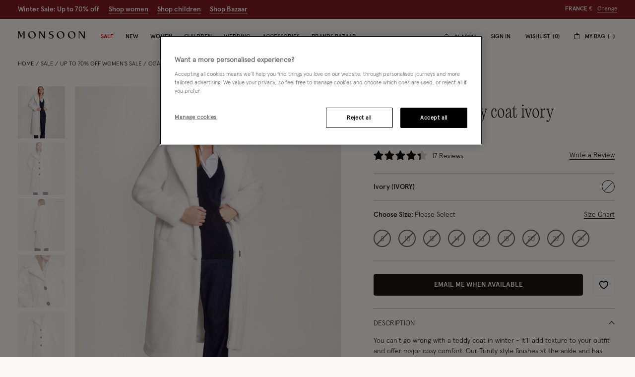

--- FILE ---
content_type: text/javascript
request_url: https://www.monsoonlondon.com/on/demandware.static/Sites-monsoon-global-Site/-/en_FR/v1768401162057/js/global/StickyHeader.js
body_size: 1696
content:
"use strict";(self.webpackChunkmnsn=self.webpackChunkmnsn||[]).push([[4395],{59124:function(e,t,i){i.r(t),i.d(t,{default:function(){return p}});var r=i(8207),s=i(91076),o=i(75451),n=i(44396),c=i(6554),a=i(43047);function l(e){return l="function"==typeof Symbol&&"symbol"==typeof Symbol.iterator?function(e){return typeof e}:function(e){return e&&"function"==typeof Symbol&&e.constructor===Symbol&&e!==Symbol.prototype?"symbol":typeof e},l(e)}function h(e,t){for(var i=0;i<t.length;i++){var r=t[i];r.enumerable=r.enumerable||!1,r.configurable=!0,"value"in r&&(r.writable=!0),Object.defineProperty(e,u(r.key),r)}}function u(e){var t=function(e){if("object"!=l(e)||!e)return e;var t=e[Symbol.toPrimitive];if(void 0!==t){var i=t.call(e,"string");if("object"!=l(i))return i;throw new TypeError("@@toPrimitive must return a primitive value.")}return String(e)}(e);return"symbol"==l(t)?t:t+""}function d(e,t){return d=Object.setPrototypeOf?Object.setPrototypeOf.bind():function(e,t){return e.__proto__=t,e},d(e,t)}function y(){try{var e=!Boolean.prototype.valueOf.call(Reflect.construct(Boolean,[],function(){}))}catch(e){}return(y=function(){return!!e})()}function f(e){return f=Object.setPrototypeOf?Object.getPrototypeOf.bind():function(e){return e.__proto__||Object.getPrototypeOf(e)},f(e)}var p=function(e){!function(e,t){if("function"!=typeof t&&null!==t)throw new TypeError("Super expression must either be null or a function");e.prototype=Object.create(t&&t.prototype,{constructor:{value:e,writable:!0,configurable:!0}}),Object.defineProperty(e,"prototype",{writable:!1}),t&&d(e,t)}(u,e);var t,i,s=function(e){var t=y();return function(){var i,r=f(e);if(t){var s=f(this).constructor;i=Reflect.construct(r,arguments,s)}else i=r.apply(this,arguments);return function(e,t){if(t&&("object"==l(t)||"function"==typeof t))return t;if(void 0!==t)throw new TypeError("Derived constructors may only return object or undefined");return function(e){if(void 0===e)throw new ReferenceError("this hasn't been initialised - super() hasn't been called");return e}(e)}(this,i)}}(u);function u(){return function(e,t){if(!(e instanceof t))throw new TypeError("Cannot call a class as a function")}(this,u),s.apply(this,arguments)}return t=u,i=[{key:"initCache",value:function(){this.selectors.maincontent=document.querySelector(a.MAINCONTENT_SELECTOR),this.selectors.header=document.querySelector(a.HEADER_SELECTOR),this.selectors.stickyHeaderWrapper=this.element.querySelector(a.HEADER_CONTENT_SELECTOR),this.selectors.stickyHeader=this.element.querySelector(a.HEADER_MAIN_SELECTOR),this.selectors.headerLine=this.element.querySelector(a.HEADER_TOP_SELECTOR),this.selectors.headerCookieErrorContainer=this.element.querySelector(a.HEADER_COOKIE_ERROR_SELECTOR),this.selectors.burger=this.element.querySelector(a.HEADER_BURGER_SELECTOR)}},{key:"initState",value:function(){this.prevY=0,this.delay=50,this.startSticky=this.selectors.headerLine.offsetHeight,this.stickyHeaderSize=this.selectors.stickyHeader.offsetHeight,this.checkState=(0,n.s)(this.setSticky.bind(this),this.delay),this.updateCssVar(),this.setSticky(),navigator.cookieEnabled?this.hideElement(this.selectors.headerCookieErrorContainer):this.showElement(this.selectors.headerCookieErrorContainer)}},{key:"bindEvents",value:function(){(0,o.on)("scroll",window,this.checkState),(0,o.on)("load",window,this.updateCssVar.bind(this,200)),r.Event.on("stickyBarState.changed",this.update,this),r.Event.on("slidingPanelState.changed",this.reveal,this)}},{key:"setSticky",value:function(){var e=document.body.classList.contains(a.LOCKED),t=this.prevY,i=this.isScrollingUp();this.prevY=window.pageYOffset,t!==this.prevY&&(this.isSticky=c.B.is("medium down")?this.getMobileState(t):this.getDesktopState(),this.isStickyBazaar=c.B.is("small down")?this.getMobileState(t):this.getDesktopState(),this.element.classList.toggle(a.STICKY,this.isSticky),this.element.classList.toggle(a.STICKY_BAZAAR,this.isStickyBazaar),e||r.Event.emit("page.scrollTop",{isScrolledTop:i,isPageLocked:e}),this.selectors.header.classList.toggle(a.INVISIBLE_HEADER,this.hideMobileHeader(t)),this.selectors.header.classList.toggle(a.SCROLL_UP,i),this.selectors.header.classList.toggle(a.SCROLL_DOWN,!i),this.selectors.maincontent.classList.toggle(a.SCROLL_UP,i),r.Event.emit("header.sticky",{isSticky:this.isSticky,isStickyBazaar:this.isSticky}))}},{key:"reveal",value:function(e){if(!e)return this.element.removeAttribute("top"),!1;this.selectors.header.classList.remove(a.INVISIBLE_HEADER),this.element.style.top=0}},{key:"hideMobileHeader",value:function(e){return window.pageYOffset>e&&window.pageYOffset>this.headerHeight}},{key:"getDesktopState",value:function(){return window.pageYOffset>this.startSticky}},{key:"getMobileState",value:function(e){return window.pageYOffset<e&&window.pageYOffset>this.startSticky}},{key:"isScrollingUp",value:function(){var e=this.prevY;return this.prevY=window.pageYOffset,this.prevY<1||this.prevY<e}},{key:"update",value:function(e){c.B.is("large")&&(this.element.style.top=e?0:-1*this.stickyHeaderSize+"px",this.element.classList.toggle(a.STICKY_HIDDEN,!e))}},{key:"updateCssVar",value:function(){var e=this;setTimeout(function(){e.headerHeight=e.selectors.stickyHeaderWrapper?Math.round(e.selectors.stickyHeaderWrapper.getBoundingClientRect().bottom):0,document.documentElement.style.setProperty("--header-height","".concat(e.headerHeight,"px")),document.documentElement.style.setProperty("--sticky-header-height","".concat(e.stickyHeaderSize,"px")),document.documentElement.style.setProperty("--initial-header-height","".concat(e.selectors.stickyHeaderWrapper.offsetHeight,"px")),document.documentElement.style.setProperty("--top-header-height","".concat(e.selectors.headerLine.offsetHeight,"px")),document.documentElement.style.setProperty("--main-header-height","".concat(e.stickyHeaderSize+e.startSticky,"px")),(e.selectors.header.classList.contains(a.INVISIBLE_HEADER)||e.selectors.header.classList.contains(a.STICKY))&&(e.selectors.header.classList.remove(a.INVISIBLE_HEADER),e.selectors.header.classList.remove(a.STICKY),r.Event.emit("header.sticky",{isSticky:!1,isStickyBazaar:!1}),document.documentElement.style.setProperty("--initial-header-height","".concat(e.selectors.stickyHeaderWrapper.offsetHeight,"px")),document.documentElement.style.setProperty("--top-header-height","".concat(e.selectors.headerLine.offsetHeight,"px")),e.selectors.header.classList.add(a.INVISIBLE_HEADER),e.selectors.header.classList.add(a.STICKY),r.Event.emit("header.sticky",{isSticky:e.isSticky,isStickyBazaar:e.isSticky}))},arguments.length>0&&void 0!==arguments[0]?arguments[0]:0)}},{key:"destroy",value:function(){(0,o.AU)("scroll",window,this.checkState),r.Event.off("stickyBarState.changed",this.update)}}],i&&h(t.prototype,i),Object.defineProperty(t,"prototype",{writable:!1}),u}(s.A)}}]);

--- FILE ---
content_type: text/javascript; charset=utf-8
request_url: https://p.cquotient.com/pebble?tla=bdlv-monsoon-global&activityType=viewProduct&callback=CQuotient._act_callback0&cookieId=ablpTWVldfPmptTXg4JBdlIsuX&userId=&emailId=&product=id%3A%3A246503%7C%7Csku%3A%3A%7C%7Ctype%3A%3Avgroup%7C%7Calt_id%3A%3A24650346&realm=BDLV&siteId=monsoon-global&instanceType=prd&locale=en_FR&referrer=&currentLocation=https%3A%2F%2Fwww.monsoonlondon.com%2Ffr%2Ftrinity-long-teddy-coat-ivory-24650346.html&ls=true&_=1768424528539&v=v3.1.3&fbPixelId=__UNKNOWN__&json=%7B%22cookieId%22%3A%22ablpTWVldfPmptTXg4JBdlIsuX%22%2C%22userId%22%3A%22%22%2C%22emailId%22%3A%22%22%2C%22product%22%3A%7B%22id%22%3A%22246503%22%2C%22sku%22%3A%22%22%2C%22type%22%3A%22vgroup%22%2C%22alt_id%22%3A%2224650346%22%7D%2C%22realm%22%3A%22BDLV%22%2C%22siteId%22%3A%22monsoon-global%22%2C%22instanceType%22%3A%22prd%22%2C%22locale%22%3A%22en_FR%22%2C%22referrer%22%3A%22%22%2C%22currentLocation%22%3A%22https%3A%2F%2Fwww.monsoonlondon.com%2Ffr%2Ftrinity-long-teddy-coat-ivory-24650346.html%22%2C%22ls%22%3Atrue%2C%22_%22%3A1768424528539%2C%22v%22%3A%22v3.1.3%22%2C%22fbPixelId%22%3A%22__UNKNOWN__%22%7D
body_size: 432
content:
/**/ typeof CQuotient._act_callback0 === 'function' && CQuotient._act_callback0([{"k":"__cq_uuid","v":"ablpTWVldfPmptTXg4JBdlIsuX","m":34128000},{"k":"__cq_bc","v":"%7B%22bdlv-monsoon-global%22%3A%5B%7B%22id%22%3A%22246503%22%2C%22type%22%3A%22vgroup%22%2C%22alt_id%22%3A%2224650346%22%7D%5D%7D","m":2592000},{"k":"__cq_seg","v":"0~0.00!1~0.00!2~0.00!3~0.00!4~0.00!5~0.00!6~0.00!7~0.00!8~0.00!9~0.00","m":2592000}]);

--- FILE ---
content_type: image/svg+xml
request_url: https://www.monsoonlondon.com/on/demandware.static/-/Library-Sites-monsoon-content-global/default/dw23780509/icons/payments/diners.svg
body_size: 4752
content:
<?xml version="1.0" encoding="UTF-8"?>
<svg id="Layer_2" xmlns="http://www.w3.org/2000/svg" viewBox="0 0 29.59 20.58">
  <defs>
    <style>
      .cls-1 {
        fill: #1a1918;
      }

      .cls-2 {
        fill: #fff;
      }

      .cls-3 {
        fill: #154a78;
      }
    </style>
  </defs>
  <g id="Layer_1-2" data-name="Layer_1">
    <g>
      <path class="cls-1" d="M.6,13.08c0-.56-.3-.52-.58-.53v-.16h1.82c1.25-.12,2.37.79,2.49,2.05,0,.05,0,.1,0,.15,0,.61-.36,2.17-2.57,2.17H.02v-.16c.38-.04.56-.05.58-.48v-3.04ZM1.21,16.02c0,.49.35.54.65.54.97.03,1.78-.72,1.81-1.69,0-.09,0-.18-.01-.26.08-1.04-.7-1.94-1.73-2.02-.08,0-.15,0-.23,0-.26,0-.37.02-.49.02v3.41ZM4.57,16.6h.12c.17,0,.3,0,.3-.2v-1.7c0-.28-.1-.32-.33-.44v-.1l.67-.23s.07-.03.11-.03c.03,0,.05.04.05.09v2.4c0,.21.13.21.3.21h.11v.16h-1.33v-.16ZM5.24,12.93c-.17,0-.31-.14-.31-.31s.14-.3.31-.3.3.13.3.3h0c0,.17-.13.3-.3.31ZM6.5,14.73c0-.23-.07-.3-.36-.41v-.12c.28-.09.55-.19.82-.3.02,0,.04.01.04.06v.4c.3-.27.68-.43,1.08-.46.53,0,.72.39.72.88v1.61c0,.21.14.21.31.21h.12v.16h-1.34v-.16h.11c.18,0,.3,0,.3-.2v-1.63c0-.36-.22-.53-.57-.53-.26.04-.51.14-.73.3v1.85c0,.21.14.21.31.21h.12v.16h-1.34v-.16h.1c.18,0,.3,0,.3-.2v-1.67M9.7,15.03c-.01.12-.01.25,0,.37-.02.54.38,1.01.92,1.08.33-.02.64-.17.85-.42l.08.09c-.25.41-.68.67-1.15.7-.7-.03-1.23-.62-1.2-1.31,0-.02,0-.03,0-.05,0-1.23.83-1.6,1.27-1.6.55-.03,1.02.4,1.05.95,0,.02,0,.03,0,.05,0,.03,0,.07,0,.1l-.06.04h-1.76ZM10.81,14.83c.16,0,.18-.08.18-.16.02-.29-.2-.55-.49-.57-.02,0-.04,0-.06,0-.38,0-.64.28-.72.73h1.09ZM11.67,16.6h.17c.17,0,.3,0,.3-.2v-1.77c0-.2-.23-.23-.33-.28v-.1c.46-.19.7-.35.77-.35.03,0,.05.02.05.08v.56h0c.16-.24.42-.64.8-.64.19-.01.35.13.36.32,0,0,0,0,0,.01.01.17-.11.31-.28.32,0,0-.01,0-.02,0-.19,0-.19-.15-.4-.15-.26.03-.46.26-.46.52v1.47c0,.21.12.21.3.21h.35v.16h-.88c-.25,0-.49,0-.74,0v-.16ZM14.08,15.9c.03.41.37.74.78.76.24.04.47-.12.5-.36,0-.03,0-.06,0-.09,0-.74-1.36-.5-1.36-1.5.02-.47.43-.84.9-.82.02,0,.05,0,.07,0,.25,0,.49.07.71.18l.04.64h-.14c-.01-.35-.31-.63-.66-.62,0,0-.01,0-.02,0-.24-.03-.46.14-.49.39,0,0,0,.02,0,.02,0,.74,1.45.51,1.45,1.5,0,.4-.33.85-1.07.85-.27,0-.54-.08-.77-.22l-.07-.72.12-.03M21.52,13.52h-.15c-.09-.65-.69-1.1-1.34-1.02-.99,0-1.79.81-1.78,1.8,0,.07,0,.14.01.2-.07,1.11.76,2.08,1.87,2.17.63,0,1.16-.47,1.25-1.09l.15.04-.15.91c-.43.21-.9.32-1.38.34-1.23.09-2.3-.83-2.39-2.06,0-.1,0-.21,0-.31.05-1.26,1.11-2.24,2.37-2.2.51.03,1.01.14,1.48.33l.06.9M21.74,16.6h.13c.17,0,.3,0,.3-.2v-3.5c0-.4-.1-.42-.34-.49v-.1c.22-.07.44-.16.65-.27.04-.03.09-.05.14-.07.03,0,.05.04.05.1v4.32c0,.21.13.21.3.21h.12v.16h-1.35v-.16ZM25.76,16.42c0,.11.07.12.18.12h.25v.12c-.3.04-.61.11-.9.2l-.03-.02v-.5c-.29.31-.69.49-1.11.52-.38,0-.69-.29-.69-.67,0-.03,0-.06,0-.08v-1.6c0-.17-.02-.32-.37-.35v-.12l.8-.05c.07,0,.07.05.07.18v1.62c0,.19,0,.73.55.73.28-.05.54-.18.75-.38v-1.7c0-.12-.3-.18-.52-.25v-.11c.56-.04.91-.09.97-.09.05,0,.05.05.05.11v2.32ZM27.01,14.35c.25-.25.58-.41.93-.45.67.03,1.19.6,1.16,1.28,0,.01,0,.02,0,.03.04.87-.63,1.61-1.5,1.65-.3,0-.6-.08-.86-.22l-.19.14-.13-.07c.06-.37.09-.74.09-1.11v-2.7c0-.4-.1-.42-.33-.49v-.1c.22-.07.44-.16.64-.27.04-.03.09-.05.14-.07.04,0,.05.04.05.1v2.28ZM27.01,16.05c.02.35.29.62.64.64.67,0,.95-.65.95-1.21.03-.61-.4-1.14-1-1.24-.23.02-.44.13-.6.3v1.51h0ZM.02,20.41h.04c.13,0,.26-.02.26-.2v-1.78c0-.18-.13-.2-.26-.2H.02v-.1h.5s.54,0,.54,0v.1h-.05c-.12,0-.25.02-.25.2v1.79c0,.17.13.19.25.19h.05v.1h-.54s-.5,0-.5,0v-.1Z"/>
      <path class="cls-1" d="M1.06,20.53l-.54-.03-.5.02h-.02v-.14h.06c.13,0,.24,0,.24-.17v-1.8c0-.16-.11-.17-.24-.17h-.06v-.13h1.07v.13h-.06c-.13,0-.24.01-.24.18v1.79c0,.16.11.17.24.17h.06v.14h-.01ZM1.04,20.5v-.08h-.03c-.12,0-.27-.02-.27-.2v-1.8c0-.18.15-.2.27-.2h.03v-.07H.04v.07h.03c.13,0,.27.02.27.2v1.8c0,.18-.14.2-.27.2h-.03v.08l.49-.02.52.02h-.01ZM3.39,19.84h.01v-1.29c.02-.15-.08-.3-.24-.32-.02,0-.04,0-.06,0h-.06v-.1h.48s.42,0,.42,0v.1h-.06c-.14,0-.3.03-.3.44v1.55c0,.11,0,.23.02.34h-.13l-1.76-1.96v1.41c0,.3.06.4.32.4h.06v.1h-.45s-.47,0-.47,0v-.1h.05c.24,0,.3-.16.3-.43v-1.44c0-.17-.13-.3-.3-.3h-.05v-.11h.4s.3,0,.3,0l1.51,1.71"/>
      <path class="cls-1" d="M3.59,20.58h-.14l-1.73-1.94v1.37c0,.3.05.38.3.38h.08v.14h-.01l-.45-.03-.47.02h-.01v-.14h.06c.23,0,.3-.14.3-.41v-1.44c0-.17-.13-.3-.3-.3h-.06v-.12h.72l1.5,1.69v-1.26c0-.27-.19-.3-.29-.3h-.09v-.13h.94v.13h-.07c-.14,0-.28.01-.28.42v1.55c0,.11,0,.23.02.34v.02h-.02ZM3.46,20.55h.11c-.01-.11-.01-.22-.01-.33v-1.55c0-.41.17-.45.31-.45h.04v-.07h-.87v.07h.06c.17-.01.31.11.32.28,0,.02,0,.03,0,.05v1.3h-.02s-1.52-1.7-1.52-1.7h-.68v.07h.03c.18,0,.32.14.32.32v1.44c0,.27-.07.44-.32.45h-.03v.07l.45-.02.42.02v-.07h-.03c-.27,0-.34-.12-.34-.42v-1.44l1.77,1.98h-.01ZM3.39,19.84h.01s0,0,0,0h-.01ZM3.39,19.84h0s0,0,0,0ZM4.44,18.3c-.26,0-.27.06-.32.31h-.1l.04-.29c.01-.1.02-.19.02-.29h.08c.03.1.11.1.2.1h1.76c.1,0,.18,0,.18-.1h.09l-.04.28v.28l-.11.04c0-.13-.02-.33-.25-.33h-.56v1.82c0,.26.12.29.28.29h.07v.1h-.56s-.57,0-.57,0v-.1h.06c.19,0,.28-.02.28-.29v-1.82h-.55Z"/>
      <path class="cls-1" d="M5.78,20.53l-.56-.02-.57.02h-.02v-.14h.08c.19,0,.26,0,.27-.27v-1.8h-.54v-.03h.57v1.83c0,.28-.11.3-.3.3h-.05v.08l.56-.02.54.02v-.07h-.05c-.16,0-.3-.05-.3-.31v-1.83h.58c.23,0,.26.2.26.32l.08-.03c0-.18.01-.35.04-.53h-.05c-.02.1-.11.1-.2.1h-1.77c-.08,0-.17,0-.2-.1h-.06c0,.09,0,.18-.02.27,0,.1-.02.19-.04.28h.08c.04-.24.07-.32.33-.31v.03c-.26,0-.25.04-.3.3h-.14s.04-.31.04-.31c.01-.09.02-.19.02-.28h0s.11-.01.11-.01c.03.1.09.1.18.1h1.77c.1,0,.16,0,.17-.1h0s.02-.01.02-.01l.1.02h-.01s-.04.29-.04.29v.28h-.01l-.12.05v-.02c-.01-.13-.03-.31-.24-.31h-.55v1.8c0,.25.11.27.27.27h.08v.14h-.01ZM6.49,20.41h.05c.12,0,.25-.02.25-.2v-1.78c0-.18-.13-.2-.25-.2h-.05v-.1h.85s.87,0,.87,0v.52s-.09.03-.09.03c-.02-.22-.06-.4-.42-.4h-.47v.9h.4c.2,0,.25-.12.27-.3h.1v.78l-.1.02c-.02-.2-.03-.33-.26-.33h-.4v.79c0,.22.19.22.4.22.41,0,.6-.03.7-.41l.1.02c-.05.18-.09.36-.12.54h-.92s-.9,0-.9,0v-.1"/>
      <path class="cls-1" d="M8.32,20.53l-.92-.02-.9.02h-.02v-.14h.06c.13,0,.24,0,.24-.17v-1.8c0-.16-.11-.17-.24-.17h-.06v-.13h1.75c-.01.18-.01.36,0,.53h0s-.13.05-.13.05v-.02c-.02-.22-.05-.38-.4-.38h-.46v.86h.4c.2,0,.23-.1.25-.29h0s.13-.01.13-.01h0c-.01.28-.01.54,0,.81h-.01l-.12.03v-.02c-.02-.2-.03-.32-.25-.32h-.4v.78c0,.2.18.2.4.2.42,0,.58-.02.68-.4h0s.02-.01.02-.01l.1.03h0c-.04.19-.08.37-.11.55v.02h-.01ZM8.3,20.5l.11-.52-.06-.02c-.1.39-.3.42-.7.42-.22,0-.43,0-.44-.24v-.8h.43c.24-.01.26.13.28.33l.07-.02c-.01-.25-.01-.51,0-.76h-.07c-.02.18-.08.3-.29.3h-.42v-.92h.5c.35,0,.4.18.42.4l.07-.03c0-.17,0-.33,0-.5l-.86.02h-.83s0,.06,0,.06h.03c.12,0,.27.02.27.2v1.8c0,.18-.15.2-.27.2h-.03v.08l.89-.02.9.02ZM8.89,18.5c0-.26-.14-.27-.24-.27h-.06v-.1h.53s.54,0,.54,0c.43,0,.81.12.81.6,0,.28-.2.53-.47.6l.58.87c.06.13.19.21.33.21v.1h-.33s-.32,0-.32,0c-.26-.35-.49-.72-.7-1.1h-.23v.73c0,.26.12.27.28.27h.06v.1h-.59s-.5,0-.5,0v-.1h.07c.13,0,.24-.06.24-.18v-1.74h0ZM9.33,19.28h.16c.34,0,.53-.13.53-.53.02-.26-.18-.48-.44-.5-.02,0-.04,0-.06,0-.07,0-.13,0-.2.02v1.01h.01Z"/>
      <path class="cls-1" d="M10.91,20.53l-.33-.02c-.1,0-.21.02-.33.01-.26-.35-.49-.72-.7-1.1h-.2v.72c0,.25.1.25.26.25h.07v.14h-.01l-.59-.02-.5.02v-.14h.06c.12,0,.22-.05.23-.16v-1.74c0-.24-.13-.24-.23-.24h-.08v-.13h1.09c.43,0,.83.11.83.61-.01.28-.2.52-.47.6l.57.87c.06.12.18.2.32.2h.02v.13h-.01ZM9.33,19.39h.23c.21.38.44.75.7,1.1h.64v-.07c-.14,0-.26-.08-.33-.2l-.6-.9h.02c.27-.07.46-.31.47-.59,0-.47-.37-.58-.8-.58h-1.06v.07h.05c.1,0,.26.02.26.27v1.74c0,.13-.13.2-.26.2h-.05v.07l.48-.02.57.02v-.07h-.04c-.16,0-.3-.02-.3-.3v-.74h.02ZM9.33,19.29h-.02v-1.04h.01c.07,0,.13-.01.2-.01.26-.02.49.18.51.45,0,.02,0,.04,0,.06,0,.4-.2.55-.54.55h-.16ZM9.49,19.27c.34,0,.51-.12.51-.52.02-.25-.17-.46-.42-.48-.02,0-.04,0-.06,0-.06,0-.12,0-.18.01v.99h.15ZM13.22,19.84h.01v-1.29c.02-.15-.08-.3-.24-.32-.02,0-.04,0-.06,0h-.07v-.1h.48s.42,0,.42,0v.1h-.06c-.14,0-.3.03-.3.44v1.55c0,.11,0,.23.02.34h-.13l-1.75-1.96v1.41c0,.3.06.4.32.4h.06v.1h-.44s-.47,0-.47,0v-.1h.05c.24,0,.3-.16.3-.43v-1.44c0-.17-.13-.3-.3-.3h-.05v-.11h.4s.3,0,.3,0l1.51,1.71Z"/>
      <path class="cls-1" d="M13.42,20.58h-.14l-1.73-1.94v1.37c0,.3.05.38.3.38h.08v.14h-.01l-.44-.02-.47.02h-.01v-.14h.06c.23,0,.3-.14.3-.41v-1.44c0-.17-.13-.3-.3-.3h-.06v-.12h.71l1.5,1.69v-1.26c0-.27-.18-.3-.28-.3h-.09v-.13h.93v.13h-.07c-.14,0-.28.01-.28.42v1.55c0,.11,0,.23.02.34v.02h-.02ZM13.29,20.55h.11c-.01-.11-.01-.22-.01-.33v-1.55c0-.41.17-.45.31-.45h.04v-.07h-.87v.07h.06c.17-.01.31.11.32.28,0,.02,0,.03,0,.05v1.3h-.02s-1.52-1.7-1.52-1.7h-.68v.07h.03c.18,0,.32.14.32.32v1.44c0,.27-.07.44-.32.45h-.03v.07l.45-.02.42.02v-.07h-.04c-.27,0-.34-.12-.34-.42v-1.44l1.77,1.98ZM13.22,19.84h.01s0,0,0,0h-.01ZM13.22,19.84h0s0,0,0,0ZM14.3,20.02c-.03.09-.06.18-.07.27,0,.1.14.12.25.12h.04v.1c-.26-.01-.52-.01-.78,0v-.1h.02c.14,0,.26-.09.3-.22l.54-1.57c.05-.14.1-.28.13-.42.1-.04.21-.09.3-.15.01,0,.03,0,.04,0,0,0,.01,0,.02,0l.03.1.63,1.78.12.34c.04.09.13.15.23.14h.02v.1c-.33-.02-.65-.02-.98,0v-.1h.03c.08,0,.22-.01.22-.1-.01-.09-.04-.17-.07-.25l-.14-.4h-.77l-.1.36h-.01ZM14.8,18.52l-.32.96h.63l-.31-.97h0Z"/>
      <path class="cls-1" d="M16.12,20.53l-.48-.03-.51.02h-.02v-.14h.05c.08,0,.2-.01.2-.08-.01-.08-.04-.16-.07-.24l-.13-.39h-.75l-.1.35c-.03.08-.06.17-.08.26,0,.08.13.1.24.1h.06v.14h-.02l-.41-.02-.37.02h-.01v-.14h.03c.13,0,.24-.08.28-.2l.55-1.57c.05-.14.1-.29.13-.44.11-.04.21-.08.31-.14,0,0,.02,0,.03-.01.02,0,.03,0,.04.02l.03.09.63,1.78c.04.12.08.25.13.35.03.08.11.13.2.12h.04v.14h-.01.01ZM15.14,20.5l.5-.02.45.02v-.07c-.1.01-.2-.05-.24-.15-.05-.1-.09-.23-.13-.35l-.62-1.78-.03-.09h-.02s0,0-.01,0c-.09.06-.19.11-.3.14-.03.15-.08.29-.13.43l-.55,1.56c-.04.14-.16.24-.3.24h-.01v.07l.35-.02.4.02v-.07h-.03c-.1,0-.26-.02-.27-.14.02-.09.04-.18.08-.27h.01-.01l.11-.36h.8l.13.4c.03.08.06.16.07.25,0,.1-.15.11-.23.12h-.02v.07ZM14.44,19.5l.33-1h.03l.32,1h-.68ZM14.49,19.46h.6l-.3-.91-.3.91ZM14.77,18.52h.01-.01ZM16.27,18.3c-.26,0-.27.06-.32.31h-.1l.04-.29c.01-.1.02-.19.02-.29h.08c.03.1.11.1.2.1h1.76c.1,0,.18,0,.19-.1h.08l-.04.28v.28l-.1.04c-.02-.13-.03-.33-.26-.33h-.56v1.82c0,.26.12.29.28.29h.07v.1h-.57s-.57,0-.57,0v-.1h.06c.19,0,.29-.02.29-.29v-1.82h-.56"/>
      <path class="cls-1" d="M17.61,20.53l-.57-.03-.57.02h-.02v-.14h.08c.19,0,.27,0,.27-.27v-1.8h-.54v-.03h.57v1.83c0,.28-.11.3-.3.3h-.05v.09l.56-.02.54.02v-.07h-.05c-.16,0-.3-.05-.3-.31v-1.83h.58c.23,0,.26.2.26.32l.08-.03v-.27l.04-.26h-.05c-.02.1-.11.1-.2.1h-1.77c-.08,0-.17,0-.2-.1h-.06c0,.09,0,.18-.02.27,0,.1-.02.19-.04.28h.08c.04-.24.07-.32.33-.31v.03c-.26,0-.25.04-.3.3h-.14s.04-.3.04-.3c.01-.1.02-.19.02-.29h0s.11-.01.11-.01c.03.1.1.1.18.1h1.77c.1,0,.17,0,.17-.1h0s.02-.01.02-.01l.1.02h0s-.05.29-.05.29v.28h-.01l-.12.05v-.02c-.01-.13-.03-.31-.24-.31h-.54v1.8c0,.25.1.27.26.27h.08v.14h-.01M18.34,20.41h.05c.12,0,.25-.02.25-.2v-1.78c0-.18-.13-.2-.25-.2h-.05v-.1h.5s.54,0,.54,0v.1h-.05c-.12,0-.25.02-.25.2v1.79c0,.17.13.19.25.19h.05v.1h-.54s-.5,0-.5,0v-.1Z"/>
      <path class="cls-1" d="M19.38,20.53l-.54-.03-.5.02h-.01v-.14h.06c.12,0,.24,0,.24-.17v-1.8c0-.16-.12-.17-.24-.17h-.06v-.13h1.07v.13h-.07c-.12,0-.23.01-.23.18v1.79c0,.16.1.17.23.17h.07v.14h-.02ZM19.37,20.5v-.07h-.04c-.12,0-.26-.03-.26-.21v-1.8c0-.18.14-.2.26-.2h.04v-.07h-1.03v.07h.04c.12,0,.27.02.27.2v1.8c0,.18-.15.2-.27.2h-.03v.08l.48-.02.53.02h0ZM20.74,18.08c.66-.06,1.24.44,1.3,1.1,0,.03,0,.06,0,.08.03.69-.51,1.27-1.2,1.3-.03,0-.05,0-.08,0-.66.04-1.23-.46-1.28-1.12,0-.03,0-.07,0-.1-.01-.68.53-1.25,1.22-1.26.01,0,.03,0,.04,0M20.79,20.41c.66,0,.78-.58.78-1.08s-.27-1.1-.84-1.1c-.6,0-.77.53-.77.99,0,.6.28,1.2.83,1.2"/>
      <path class="cls-1" d="M19.47,19.34c-.01-.7.54-1.27,1.24-1.28.01,0,.02,0,.03,0v.03c-.68,0-1.23.54-1.24,1.22,0,.01,0,.02,0,.03,0,.66.52,1.2,1.18,1.2.03,0,.05,0,.08,0,.68.02,1.25-.52,1.27-1.21,0-.02,0-.05,0-.07,0-.65-.53-1.18-1.18-1.18-.04,0-.08,0-.12,0v-.03c.66-.07,1.26.42,1.32,1.08,0,.04,0,.08,0,.12.03.7-.52,1.29-1.22,1.32-.03,0-.05,0-.08,0-.67.04-1.25-.46-1.3-1.14,0-.03,0-.07,0-.1M19.94,19.22c0-.46.18-1,.8-1,.57,0,.84.61.84,1.11s-.12,1.1-.79,1.1v-.03c.65,0,.76-.57.76-1.07s-.26-1.08-.82-1.09c-.58,0-.75.52-.76.98,0,.6.28,1.18.82,1.18v.03c-.56,0-.84-.6-.85-1.21M24.34,19.84v-1.29c.02-.15-.08-.3-.24-.32-.02,0-.04,0-.06,0h-.07v-.1h.48s.42,0,.42,0v.1h-.05c-.15,0-.3.03-.3.44v1.55c0,.11,0,.23.01.34h-.12l-1.77-1.96v1.41c0,.3.06.4.32.4h.06v.1h-.44s-.46,0-.46,0v-.1h.05c.23,0,.3-.16.3-.43v-1.44c0-.17-.13-.3-.3-.3h-.05v-.11h.39s.3,0,.3,0l1.52,1.71"/>
      <path class="cls-1" d="M24.54,20.58h-.15l-1.72-1.94v1.37c0,.3.05.38.3.38h.07v.14h-.01l-.44-.02-.46.02h-.02v-.14h.07c.22,0,.28-.14.29-.41v-1.44c0-.17-.13-.3-.3-.3h-.06v-.12h.72l1.5,1.69v-1.26c0-.27-.18-.3-.28-.3h-.1v-.13h.94v.13h-.06c-.14,0-.29.01-.3.42v1.55c0,.11.01.23.03.34v.02h-.02ZM24.41,20.55h.1c-.01-.11-.01-.22-.01-.33v-1.55c0-.41.17-.45.32-.45h.03v-.07h-.86v.07h.06c.17,0,.3.13.3.3,0,.01,0,.02,0,.03v1.3h-.01s-1.52-1.7-1.52-1.7h-.68v.07h.03c.18,0,.32.13.33.31,0,0,0,0,0,.01v1.44c0,.27-.08.44-.32.45h-.04v.07l.45-.02.43.02v-.07h-.05c-.27,0-.33-.12-.33-.42v-1.44l1.77,1.98ZM24.34,19.84h0s0,0,0,0ZM24.33,19.84h0s0,0,0,0ZM25.42,20.02c-.04.09-.06.18-.08.27,0,.1.14.12.26.12h.03v.1c-.26-.01-.52-.01-.78,0v-.1h.02c.14,0,.26-.09.3-.22l.55-1.57c.05-.14.09-.28.12-.42.11-.04.21-.09.31-.15,0,0,.02,0,.03,0,0,0,.01,0,.02,0l.03.1.63,1.78c.04.11.08.24.13.34.03.09.12.15.22.14h.02v.1c-.33-.02-.65-.02-.98,0v-.1h.04c.08,0,.2-.01.2-.1-.01-.09-.03-.17-.06-.25l-.13-.4h-.78l-.1.36ZM25.92,18.52h-.01l-.32.96h.64l-.32-.97h.01Z"/>
      <path class="cls-1" d="M27.23,20.53l-.47-.02-.5.02h-.02v-.14h.05c.08,0,.2-.01.2-.08-.01-.08-.04-.16-.07-.24l-.13-.39h-.76l-.1.35c-.03.08-.05.17-.07.26,0,.08.12.1.24.1h.04v.14h-.02l-.4-.02-.38.02h-.01v-.14h.03c.13,0,.25-.08.29-.2l.54-1.57c.05-.14.1-.29.14-.44.1-.04.2-.08.3-.14.01,0,.03,0,.04,0,.01,0,.03,0,.04.01l.03.09.62,1.78c.04.12.08.25.13.35.03.08.11.13.2.12h.04v.14h0,0ZM26.26,20.5l.5-.02.46.02v-.08h0c-.1.01-.2-.04-.24-.14l-.12-.35-.63-1.78s-.02-.06-.03-.09h-.01s-.01,0-.02,0c-.09.06-.19.11-.3.14-.03.15-.08.29-.13.43l-.55,1.56c-.04.14-.16.24-.3.24h-.01v.07l.35-.02.4.02v-.07h-.02c-.11,0-.27-.02-.27-.14.01-.09.04-.18.07-.27h.02-.02l.11-.36h.8l.13.4c.03.08.06.16.07.25,0,.1-.15.11-.22.12h-.03v.07ZM25.56,19.5l.34-1h.02l.33,1h-.69ZM25.61,19.46h.6l-.3-.91-.3.91ZM28.09,20.18c0,.13.1.18.2.19.15.01.3.01.45,0,.13-.02.25-.09.33-.2.05-.07.08-.15.1-.24h.1l-.12.58h-.9s-.9,0-.9,0v-.1h.05c.12,0,.25-.02.25-.23v-1.75c0-.18-.13-.2-.25-.2h-.05v-.1h.54s.51,0,.51,0v.1h-.08c-.13,0-.23,0-.23.19v1.76Z"/>
      <path class="cls-1" d="M29.14,20.53l-.9-.02-.9.02v-.14h.06c.12,0,.24,0,.24-.2v-1.76c0-.17-.12-.18-.24-.18h-.07v-.13h1.09v.13h-.1c-.13,0-.21,0-.22.17v1.76c0,.13.09.16.2.17h.18c.09.01.17,0,.26,0,.13-.02.24-.08.32-.18.05-.07.08-.15.1-.24h0s.13-.01.13-.01v.02l-.13.58h-.02ZM29.14,20.5l.11-.55h-.07c-.02.09-.05.17-.1.24-.08.11-.21.18-.34.19-.09,0-.17.01-.26.01h-.19c-.11-.02-.22-.07-.22-.21v-1.76c0-.2.12-.2.25-.2h.07v-.07h-1.03v.07h.04c.12,0,.27.02.27.2v1.76c0,.22-.15.24-.27.24h-.04v.08l.89-.02.88.02h0ZM29.24,18.03c.2,0,.36.17.35.37,0,.2-.17.36-.37.35-.19,0-.35-.16-.35-.36,0-.19.15-.35.34-.36,0,0,.01,0,.02,0h0ZM29.24,18.69c.17,0,.3-.13.3-.3,0-.17-.13-.3-.3-.3s-.3.13-.3.3h0c0,.16.12.29.28.3,0,0,.01,0,.02,0ZM29.05,18.59v-.02s.05,0,.05-.04v-.26s0-.05-.05-.05v-.02h.19c.06,0,.12.03.12.1,0,.05-.04.09-.09.1l.06.09s.05.06.08.08h0s-.07.01-.07.01c-.03,0-.06-.07-.13-.16h-.04v.12s0,.02.06.03h0s-.18.02-.18.02ZM29.17,18.39h.05s.06-.03.06-.09-.03-.08-.07-.08h-.04v.17Z"/>
    </g>
    <path class="cls-2" d="M7.97,6.08c0-3.19,2.59-5.77,5.78-5.76,3.19,0,5.77,2.59,5.76,5.78,0,3.19-2.59,5.77-5.78,5.76-3.19,0-5.77-2.59-5.76-5.78h0"/>
    <path class="cls-3" d="M17.22,5.97c0-1.44-.89-2.72-2.23-3.24v6.48c1.34-.52,2.23-1.8,2.23-3.24ZM12.52,9.21V2.73c-1.79.69-2.68,2.69-2,4.48.35.92,1.08,1.65,2,2ZM13.74.5c-3.03,0-5.48,2.44-5.49,5.47,0,3.03,2.44,5.48,5.47,5.49,3.03,0,5.48-2.44,5.49-5.47,0,0,0,0,0,0,0-3.02-2.44-5.47-5.46-5.48h-.01ZM13.74,11.98c-3.3.02-6-2.64-6.03-5.94C7.63,2.78,10.21.08,13.47,0c.09,0,.18,0,.27,0h1.55c3.37-.08,6.16,2.59,6.24,5.96,0,.02,0,.05,0,.07-.15,3.33-2.9,5.95-6.24,5.94h-1.55Z"/>
  </g>
</svg>

--- FILE ---
content_type: image/svg+xml
request_url: https://www.monsoonlondon.com/on/demandware.static/Sites-monsoon-global-Site/-/en_FR/v1768401162057/images/star-25.svg
body_size: 128
content:
<svg xmlns="http://www.w3.org/2000/svg" xmlns:xlink="http://www.w3.org/1999/xlink" preserveAspectRatio="xMidYMid meet" width="520" height="520" xmlns:v="https://vecta.io/nano"><defs><path d="M397.1 326.94l26.87 165.71c2.37 13.22-11.98 22.9-23.46 16.63l-140.54-77.84V0c5.97 0 11.94 2.77 14.5 8.53l70.59 150.35 157.18 23.89c13.14 2.35 17.98 17.81 9.17 27.09L397.1 326.94z" id="A"/><path d="M259.9 432.26L119.37 510.1c-11.28 6.33-25.84-3.27-23.45-16.64l26.86-165.69L8.48 210.69c-8.81-9.28-3.99-24.74 9.17-27.08l157.17-23.89L245.4 9.38c2.56-5.76 8.53-8.53 14.5-8.53v431.41z" id="B"/><path d="M260.13 432.38V0c-5.99 0-11.98 2.78-14.54 8.55l-70.76 150.68-.2.03L175.95 479l84.18-46.62z" id="C"/></defs><use xlink:href="#A" fill="#d4d4d4"/><use xlink:href="#A" fill-opacity="0" stroke="#000" stroke-opacity="0"/><use xlink:href="#B" fill="#101010"/><use xlink:href="#B" fill-opacity="0" stroke="#000" stroke-opacity="0"/><use xlink:href="#C" fill="#d4d4d4"/><use xlink:href="#C" fill-opacity="0" stroke="#000" stroke-opacity="0"/></svg>

--- FILE ---
content_type: text/javascript; charset=utf-8
request_url: https://e.cquotient.com/recs/bdlv-monsoon-global/viewed-recently?callback=CQuotient._callback1&_=1768424528596&_device=mac&userId=&cookieId=ablpTWVldfPmptTXg4JBdlIsuX&emailId=&anchors=id%3A%3A%7C%7Csku%3A%3A%7C%7Ctype%3A%3A%7C%7Calt_id%3A%3A&slotId=pdp-recently-viewed&slotConfigId=pdp-recently-viewed-default&slotConfigTemplate=slots%2Fproduct%2FrecentlyViewedCarousel.isml&ccver=1.03&realm=BDLV&siteId=monsoon-global&instanceType=prd&v=v3.1.3&json=%7B%22userId%22%3A%22%22%2C%22cookieId%22%3A%22ablpTWVldfPmptTXg4JBdlIsuX%22%2C%22emailId%22%3A%22%22%2C%22anchors%22%3A%5B%7B%22id%22%3A%22%22%2C%22sku%22%3A%22%22%2C%22type%22%3A%22%22%2C%22alt_id%22%3A%22%22%7D%5D%2C%22slotId%22%3A%22pdp-recently-viewed%22%2C%22slotConfigId%22%3A%22pdp-recently-viewed-default%22%2C%22slotConfigTemplate%22%3A%22slots%2Fproduct%2FrecentlyViewedCarousel.isml%22%2C%22ccver%22%3A%221.03%22%2C%22realm%22%3A%22BDLV%22%2C%22siteId%22%3A%22monsoon-global%22%2C%22instanceType%22%3A%22prd%22%2C%22v%22%3A%22v3.1.3%22%7D
body_size: 78
content:
/**/ typeof CQuotient._callback1 === 'function' && CQuotient._callback1({"viewed-recently":{"displayMessage":"viewed-recently","recs":[],"recoUUID":"d0ac4cc5-ebeb-44b4-a8ba-30ee3619bc0b"}});

--- FILE ---
content_type: text/javascript
request_url: https://www.monsoonlondon.com/on/demandware.static/Sites-monsoon-global-Site/-/en_FR/v1768401162057/js/global/FormValidator.js
body_size: 5780
content:
"use strict";(self.webpackChunkmnsn=self.webpackChunkmnsn||[]).push([[4119],{90540:function(e,t,i){i.r(t),i.d(t,{default:function(){return g}});var n=i(91076),r=i(75451),s=i(45387),a=i(43047),o=i(95984),l={getType:function(e){return Object.prototype.toString.call(e).match(/\s([a-zA-Z]+)/)[1].toLowerCase()},isNumber:function(e){return isFinite(e)&&!isNaN(parseFloat(e))},required:function(e){return!(!e||!e.length)},native:function(){if(!this.checkValidity)return!0;var e="";return"INPUT"===this.tagName&&this.classList.contains(a.VALUE)?(this.dataset.previousAttributeType=this.type,this.type="text",e=this.checkValidity()):e=this.checkValidity(),e},component:function(e){return(0,r.hZ)("validation:check:component",this,{value:e}),this.setCustomValidity(this.dataset.msgPending),"PENDING"},confirmpassword:function(e,t){return t.selectors.passwordMatch&&t.selectors.passwordMatch.value===e},confirmemail:function(e,t){return t.selectors.emailMatch&&t.selectors.emailMatch.value===e},validatephonenumberbycustomregex:function(e){var t=document.querySelector(a.COUNTRY_CODE_SELECTOR);if(t){var i=document.querySelector(a.FIELD_PHONE_ELEMENT_SELECTOR),n=t.textContent+e;if(i){var r=(0,s.bQ)(i,"customRegex");if(r){var o=n.match(r);return!!o&&o[0]===n}}}return!1},validuntil2months:function(e,t){if(t.selectors.sendDate){var i=t.selectors.sendDate.value,n=t.selectors.sendDate.placeholder,r=null,s=document.querySelector(a.EGIFT_DATE_WRAPPER_SELECTOR);if(n&&"DD/MM/YYYY"===n){var o=i.split("/");try{r=new Date(o[2],o[1]-1,o[0])}catch(e){return!1}}else r=new Date(i);var l=new Date((new Date).toDateString()),u=(r.getTime()-l.getTime())/864e5;return u<=60&&u>=0?s.classList.remove(a.EGIFT_DATE_ERROR):u&&s.classList.add(a.EGIFT_DATE_ERROR),u<=60&&u>=0}return!1},oversixteen:function(e){var t=e.split("/"),i=new Date(parseInt(t[2],10),parseInt(t[1],10)-1,parseInt(t[0],10));return Date.now()-i>504911232e3},isnotbfpo:function(e){return-1===e.toLowerCase().indexOf(o.qG)},isnotpobox:function(e){var t=!0;return o.sh.forEach(function(i){e.toLowerCase().indexOf(i)>-1&&(t=!1)}),t},validpostcode:function(e){return!e.toLowerCase().startsWith(o.o6)},isemojivalidation:function(e){var t=window&&window.appResources&&window.appResources.regexpEmojiPattern?window.appResources.regexpEmojiPattern:null;return!t||!new RegExp(t).test(e)}},u=i(8207);function c(e){return c="function"==typeof Symbol&&"symbol"==typeof Symbol.iterator?function(e){return typeof e}:function(e){return e&&"function"==typeof Symbol&&e.constructor===Symbol&&e!==Symbol.prototype?"symbol":typeof e},c(e)}function d(e,t){(null==t||t>e.length)&&(t=e.length);for(var i=0,n=Array(t);i<t;i++)n[i]=e[i];return n}function h(e,t){for(var i=0;i<t.length;i++){var n=t[i];n.enumerable=n.enumerable||!1,n.configurable=!0,"value"in n&&(n.writable=!0),Object.defineProperty(e,f(n.key),n)}}function f(e){var t=function(e){if("object"!=c(e)||!e)return e;var t=e[Symbol.toPrimitive];if(void 0!==t){var i=t.call(e,"string");if("object"!=c(i))return i;throw new TypeError("@@toPrimitive must return a primitive value.")}return String(e)}(e);return"symbol"==c(t)?t:t+""}function v(e,t){return v=Object.setPrototypeOf?Object.setPrototypeOf.bind():function(e,t){return e.__proto__=t,e},v(e,t)}function m(){try{var e=!Boolean.prototype.valueOf.call(Reflect.construct(Boolean,[],function(){}))}catch(e){}return(m=function(){return!!e})()}function p(e){return p=Object.setPrototypeOf?Object.getPrototypeOf.bind():function(e){return e.__proto__||Object.getPrototypeOf(e)},p(e)}var E=["input","select","textarea"],y={required:"missingError",pattern:"patternMismatch",range:"rangeError"},g=function(e){!function(e,t){if("function"!=typeof t&&null!==t)throw new TypeError("Super expression must either be null or a function");e.prototype=Object.create(t&&t.prototype,{constructor:{value:e,writable:!0,configurable:!0}}),Object.defineProperty(e,"prototype",{writable:!1}),t&&v(e,t)}(f,e);var t,n,o=function(e){var t=m();return function(){var i,n=p(e);if(t){var r=p(this).constructor;i=Reflect.construct(n,arguments,r)}else i=n.apply(this,arguments);return function(e,t){if(t&&("object"==c(t)||"function"==typeof t))return t;if(void 0!==t)throw new TypeError("Derived constructors may only return object or undefined");return function(e){if(void 0===e)throw new ReferenceError("this hasn't been initialised - super() hasn't been called");return e}(e)}(this,i)}}(f);function f(){return function(e,t){if(!(e instanceof t))throw new TypeError("Cannot call a class as a function")}(this,f),o.apply(this,arguments)}return t=f,n=[{key:"initCache",value:function(){this.querySelectors={},this.querySelectors.fieldContainer=a.FIELD_CONTAINER_SELECTOR,this.querySelectors.errorBlock=a.FIELD_ERROR_SELECTOR,this.querySelectors.fancyEl=a.FIELD_FANCY_ELEMENT_SELECTOR,this.querySelectors.fields=E.map(function(e){return"".concat(e,":not(").concat(a.NO_VALIDATE_SELECTOR,")")}).join(","),this.selectors.date=this.element.querySelectorAll(a.FIELD_DATE_FORMAT_SELECTOR),this.selectors.dateWrapper=this.element.querySelector(a.EGIFT_DATE_WRAPPER_SELECTOR),this.selectors.generalError=this.element.querySelector(a.FORM_ERROR_SELECTOR),this.selectors.passwordMatch=this.element.querySelector(a.FIELD_PASS_ELEMENT_SELECTOR),this.selectors.emailMatch=this.element.querySelector(a.FIELD_EMAIL_ELEMENT_SELECTOR),this.selectors.sendDate=this.element.querySelector(a.FIELD_SENDDATE_ELEMENT_SELECTOR),this.selectors.egiftMessageField=this.element.querySelector(a.FIELD_EGIFT_MESSAGE_ELEMENT_SELECTOR),this.selectors.textCounter=this.element.querySelector(a.TEXT_COUNTER_SELECTOR),this.selectors.sendDateDescription=this.element.querySelector(a.TOGGLE_SENDDATE_DECRIPTION_SELECTOR),Object.defineProperty(this.selectors,"fields",{get:function(){return this.element.querySelectorAll(this.querySelectors.fields)}.bind(this)})}},{key:"initState",value:function(){var e=this;if(this.element.setAttribute("novalidate",!0),(0,s.XO)(this.element,"validationStatusPending",!1),this.state.valid=!0,this.selectors.date&&this.selectors.date.length&&i.e(1660).then(i.t.bind(i,41660,23)).then(function(t){var i=e.getFormattedDate(new Date);e.selectors.date.forEach(function(e){var n=(0,s.bQ)(e,"inputFormat")||"dd/mm/yyyy",r={max:i,inputFormat:n,placeholder:e.placeholder,alias:n};t.default("datetime",r).mask(e)})}),this.selectors.sendDate){var t={inputFormat:"dd/mm/yyyy",placeholder:"DD/MM/YYYY",alias:"dd/mm/yyyy"};i.e(1660).then(i.t.bind(i,41660,23)).then(function(i){i.default("datetime",t).mask(e.selectors.sendDate)})}this.selectors.textCounter&&this.selectors.egiftMessageField&&this.updateTextCounter(),this.selectors.sendDate&&this.selectors.sendDateDescription&&this.updateSendDateDescription(),window.eGiftNotValid&&this.element.classList.contains("js-EGiftCard-form")&&(this.validateFormSimple(),window.eGiftNotValid=!1),this.options.validateOnInit&&setTimeout(function(){e.validateForm()},1e3)}},{key:"setFancyView",value:function(e){e.target.parentElement.previousElementSibling&&e.target.parentElement.previousElementSibling.classList.add(a.FIELD_FANCY_LABEL)}},{key:"updateTextCounter",value:function(){var e=this.selectors.egiftMessageField.attributes.maxlength.value,t=this.selectors.egiftMessageField.value,i=t.length;(e=e?Number(e):300)&&i>=e&&(this.selectors.egiftMessageField.value=t.slice(0,e)),this.selectors.textCounter.innerHTML=i}},{key:"updateSendDateDescription",value:function(){var e=this.selectors.sendDate.value,t=this.selectors.sendDate.placeholder,i=e.split("/"),n=null,r=new Date((new Date).toDateString());(n=t&&"DD/MM/YYYY"===t&&i&&3===i.length?new Date(i[2],i[1]-1,i[0]):new Date(e))&&!isNaN(n.getTime())&&r.getTime()===n.getTime()?this.selectors.sendDateDescription.classList.remove("hidden"):this.selectors.sendDateDescription.classList.add("hidden"),n.getTime()<r.getTime()?(this.showMessageInvalid(this.selectors.sendDate,(0,s.bQ)(this.selectors.sendDate,"dateExpiredError")),this.selectors.sendDate.scrollIntoView(),this.selectors.dateWrapper.classList.add(a.EGIFT_DATE_EXPIRED)):this.selectors.dateWrapper.classList.contains(a.EGIFT_DATE_EXPIRED)&&this.selectors.dateWrapper.classList.remove(a.EGIFT_DATE_EXPIRED)}},{key:"getFormattedDate",value:function(e){var t=e.getFullYear().toString(),i=(e.getMonth()+101).toString().substring(1);return(e.getDate()+100).toString().substring(1)+"/"+i+"/"+t}},{key:"removeFancyView",value:function(e){var t;e.target.value||null===(t=e.target.parentElement.previousElementSibling)||void 0===t||t.classList.remove(a.FIELD_FANCY_LABEL)}},{key:"addFieldErrors",value:function(e){var t=this;this.selectors.fields.forEach(function(i){i.name in e&&(i.setCustomValidity(e[i.name]),t.invalid(i))})}},{key:"validationSuccess",value:function(e){this.hideGeneralError(),(0,r.hZ)("validation:success",this.element,{bubbles:!0}),this.options.preventSubmit&&this.preventDefaultAction(e)}},{key:"validationFail",value:function(e){(0,r.hZ)("validation:fail",this.element,{bubbles:!0}),this.preventDefaultAction(e),this.showGeneralError()}},{key:"validationConclusion",value:function(e){(0,s.bQ)(this.element,"validationStatusPending",!0)?this.preventDefaultAction(e):(this.state.valid?this.validationSuccess(e):this.validationFail(e),this.lastSubmitEvent=null)}},{key:"submit",value:function(e){var t="originalEvent"in e?e.originalEvent:e,i=e.currentTarget===this.element,n=this.lastSubmitEvent===t;if(i&&!n){if(this.options.preventSubmit&&e.preventDefault(),e.submitter&&(!e.submitter||e.submitter.dataset.preventValidation))return e.preventDefault(),e.stopImmediatePropagation(),void(this.lastSubmitEvent=null);this.validateForm(e),this.validationConclusion(e),this.lastSubmitEvent=t}}},{key:"validateRequest",value:function(e){e&&this.element.classList.contains("js-EGiftCard-form")&&(this.validateForm(e),this.validationConclusion(e))}},{key:"isPending",value:function(){var e=this.options.onlyVisible?this.getVisibleFields():this.selectors.fields;return Array.from(e).some(function(e){return"pending"===e.dataset.validationStatus})}},{key:"validateFormSimple",value:function(){var e=this,t=this.element,i=this.options.onlyVisible?this.getVisibleFields():this.selectors.fields;if(this.options.skipValidation)this.state.valid=!0;else if(Array.from(i).some(function(e){return"pending"===e.dataset.validationStatus}))(0,s.XO)(t,"validationStatusPending",!0);else{if((0,s.XO)(t,"validationStatusPending",!1),!t.checkValidity)return;t.checkValidity()?((0,s.XO)(t,"validationStatusPending",!1),this.state.valid=!0):i.forEach(function(t){t.validity.valid||e.invalid(t)})}}},{key:"validateForm",value:function(){var e=this;this.clearFormErrors();var t=this.options.onlyVisible?this.getVisibleFields():this.selectors.fields;this.options.skipValidation?this.state.valid=!0:t.forEach(function(t){t.disabled||e.validateCustomFieldRules(t)})}},{key:"getVisibleFields",value:function(){return function(e){return function(e){if(Array.isArray(e))return d(e)}(e)||function(e){if("undefined"!=typeof Symbol&&null!=e[Symbol.iterator]||null!=e["@@iterator"])return Array.from(e)}(e)||function(e,t){if(e){if("string"==typeof e)return d(e,t);var i={}.toString.call(e).slice(8,-1);return"Object"===i&&e.constructor&&(i=e.constructor.name),"Map"===i||"Set"===i?Array.from(e):"Arguments"===i||/^(?:Ui|I)nt(?:8|16|32)(?:Clamped)?Array$/.test(i)?d(e,t):void 0}}(e)||function(){throw new TypeError("Invalid attempt to spread non-iterable instance.\nIn order to be iterable, non-array objects must have a [Symbol.iterator]() method.")}()}(this.selectors.fields).filter(function(e){return null!==e.offsetParent||e.classList.contains(a.SLIM_SELECT_INITIALIZED)||e.classList.contains("js-value")})}},{key:"resetField",value:function(e){var t=e&&e.closest(this.querySelectors.fieldContainer);if(t){var i=t.querySelector(this.querySelectors.errorBlock);!i&&(0,s.bQ)(e,"errorContainer")&&(i=this.element.querySelector((0,s.bQ)(e,"errorContainer"))),e.classList.remove(a.FIELD_INVALID),t.classList.remove(a.FIELD_CONTAINER_INVALID),i&&(i.innerText=""),e.setCustomValidity(""),(0,s.XO)(e,"validationStatus",""),(0,s.XO)(e,"validationRuleQueue","")}}},{key:"invalid",value:function(e){var t=e.validationMessage||"";e.validity.patternMismatch&&e.dataset[y.pattern]&&(t=e.dataset[y.pattern]),(e.validity.rangeOverflow||e.validity.rangeUnderflow||e.validity.tooLong||e.validity.tooShort)&&e.dataset[y.range]&&(t=e.dataset[y.range]),e.validity.valueMissing&&e.dataset[y.required]&&(t=e.dataset[y.required]),"hidden"===e.dataset.previousAttributeType&&(e.type="hidden"),this.state.valid=!1,e.dataset.validationStatus="invalid",this.showMessageInvalid(e,t)}},{key:"showMessageInvalid",value:function(e,t){var i=e&&e.closest(this.querySelectors.fieldContainer);if(i){var n=i.querySelector(this.querySelectors.errorBlock);!n&&(0,s.bQ)(e,"errorContainer")&&(n=this.element.querySelector((0,s.bQ)(e,"errorContainer"))),e.classList.add(a.FIELD_INVALID),i.classList.add(a.FIELD_CONTAINER_INVALID),n&&(n.innerText=t,u.Event.emit("error_message",{event:"error_message",errorMessage:t}))}}},{key:"valid",value:function(e){"hidden"===e.dataset.previousAttributeType&&(e.type="hidden"),this.resetField(e),e.dataset.validationStatus="valid"}},{key:"showGeneralError",value:function(){this.selectors.generalError&&this.options.generalError&&(this.selectors.generalError.classList.remove(a.HIDDEN),this.selectors.generalError.innerHTML=this.options.generalError,this.element.classList.add(a.FORM_INVALID))}},{key:"hideGeneralError",value:function(){this.selectors.generalError&&(this.selectors.generalError.classList.add(a.HIDDEN),this.selectors.generalError.innerHTML="",this.element.classList.remove(a.FORM_INVALID))}},{key:"resetFieldState",value:function(e,t){var i=t.closest(a.FORM_ELEMENT_SELECTOR),n=i?i.querySelector(a.VALUE_SELECTOR):null;n&&(t=n),this.resetField(t),u.Event.emit("formfield:state-reset",t)}},{key:"validateFormField",value:function(e,t){var i=t.closest(a.FORM_ELEMENT_SELECTOR),n=i?i.querySelector(a.VALUE_SELECTOR):null;return n&&(t=n),e.preventDefault(),t.dataset.validationStatus||this.validateCustomFieldRules(t),"valid"===t.dataset.validationStatus}},{key:"clearFormErrors",value:function(){var e=this;this.selectors&&(this.selectors.fields.forEach(function(t){e.resetField(t)}),this.state.valid=!0)}},{key:"preventDefaultAction",value:function(e){e.preventDefault(),e.stopImmediatePropagation()}},{key:"toDashCase",value:function(e){return e.replace(/([A-Z])/g,"-$1").toLowerCase()}},{key:"getCustomRules",value:function(e){var t=[];e.dataset.validationRules&&(t=this.getArrayAttribute(e,"validationRules"));var i=e.getAttributeNode("required"),n=null!==i&&(void 0===i.value||i.value);return!t.includes("required")&&n&&t.unshift("required"),t.includes("native")||t.push("native"),t}},{key:"getArrayAttribute",value:function(e,t){return void 0===e.dataset[t]?null:""===e.dataset[t]?[]:e.dataset[t].split(",")}},{key:"processRuleConclusion",value:function(e,t,i,n){if("PENDING"===i)return e.dataset.validationStatus="pending",(0,s.XO)(this.element,"validationStatusPending",!0),!1;if(!i){this.state.valid=!1;var r=n||e.getAttribute("data-msg-invalid-"+this.toDashCase(t));r&&e.setCustomValidity(r),this.invalid(e)}var a=this.getRuleQueue(e);return a.shift(),e.dataset.validationRuleQueue=a,i}},{key:"checkCustomRules",value:function(e,t){var i=this;return!(t.length&&!t.every(function(t){if(!Object.prototype.hasOwnProperty.call(l,t))return console.warn("There is no custom validation rule with name '".concat(t,"'")),!0;var n=l[t].call(e,e.value,i),r="";return t in y&&(r=e.dataset[y[t]]||""),i.processRuleConclusion(e,t,n,r)})||(this.valid(e),0))}},{key:"getRuleQueue",value:function(e){return void 0===e.dataset.validationRuleQueue&&(e.dataset.validationRuleQueue=this.getCustomRules(e)),this.getArrayAttribute(e,"validationRuleQueue")}},{key:"onExternalValidationComplete",value:function(e){e.target.setCustomValidity("");var t=this.getRuleQueue(e.target);this.processRuleConclusion(e.target,t[0],e.detail.isValid,e.detail.message)&&this.checkCustomRules(e.target,this.getRuleQueue(e.target)),this.isPending()||(0,s.XO)(this.element,"validationStatusPending",!1),this.lastSubmitEvent&&this.validationConclusion(this.lastSubmitEvent)}},{key:"validateCustomFieldRules",value:function(e){if(e.dataset.validationStatus&&"pending"!==e.dataset.validationStatus)return"valid"===e.dataset.validationStatus;var t=this.getCustomRules(e);return e.dataset.validationRuleQueue=t,this.checkCustomRules(e,t)}},{key:"bindEvents",value:function(){var e=this;(0,r.on)("submit",this.element,this.submit.bind(this),{capture:!0}),(0,r.on)("formvalidator:reinit",this.element,this.reInit.bind(this)),this.selectors.egiftMessageField&&(0,r.on)("input",this.selectors.egiftMessageField,this.updateTextCounter.bind(this)),this.selectors.sendDate&&(0,r.on)("input",this.selectors.sendDate,this.updateSendDateDescription.bind(this)),u.Event.on("addtocart:product.egiftcard.add",this.validateRequest,this),u.Event.on("addtocart:product.egiftcard.update",this.validateRequest,this),(0,r.Mm)("change",this.element,this.querySelectors.fields,this.resetFieldState.bind(this)),(0,r.Mm)("change validate",this.element,this.querySelectors.fields,this.validateFormField.bind(this)),(0,r.Mm)("revalidate",this.element,this.querySelectors.fields,function(t,i){e.lastSubmitEvent=null,e.resetFieldState(t,i),e.validateFormField(t,i)}),(0,r.Mm)("focusout",this.element,this.querySelectors.fields,this.validateFormField.bind(this)),(0,r.Mm)("focusin",this.element,this.querySelectors.fancyEl,this.setFancyView.bind(this)),(0,r.Mm)("focusout",this.element,this.querySelectors.fancyEl,this.removeFancyView.bind(this)),(0,r.Mm)("validation:check:complete",this.element,this.querySelectors.fields,this.onExternalValidationComplete.bind(this)),u.Event.on("form.addFieldErrors",this.addFieldErrors,this)}},{key:"destroy",value:function(){(0,r.AU)("submit",this.element,this.submit),(0,r.AU)("formvalidator:reinit",this.element,this.reInit),(0,r.AU)("change",this.element,this.resetFieldState),(0,r.AU)("change validate",this.element,this.validateFormField),(0,r.AU)("focusin",this.element,this.setFancyView),(0,r.AU)("focusout",this.element,this.removeFancyView),(0,r.AU)("validation:check:complete",this.element,this.onExternalValidationComplete),this.selectors.egiftMessageField&&(0,r.AU)("input",this.selectors.egiftMessageField,this.updateTextCounter),this.selectors.sendDate&&(0,r.AU)("input",this.selectors.sendDate,this.updateSendDateDescription),u.Event.off("form.addFieldErrors",this.addFieldErrors),u.Event.off("addtocart:product.egiftcard.update",this.validateRequest)}}],n&&h(t.prototype,n),Object.defineProperty(t,"prototype",{writable:!1}),f}(n.A)},95984:function(e,t,i){i.d(t,{$t:function(){return E},B6:function(){return D},FL:function(){return h},GW:function(){return o},HU:function(){return R},Hd:function(){return T},LU:function(){return r},N:function(){return c},O$:function(){return S},Oh:function(){return s},RN:function(){return v},Um:function(){return a},Uw:function(){return F},Vk:function(){return f},WJ:function(){return C},X0:function(){return b},aK:function(){return l},a_:function(){return _},eO:function(){return d},eb:function(){return A},f_:function(){return u},hn:function(){return p},nh:function(){return g},o6:function(){return I},qG:function(){return O},rw:function(){return n},sP:function(){return L},sh:function(){return w},so:function(){return m},uj:function(){return y}}),t.Ay={locales:{arabic:"ar_AE"},hideHeaderBanner:"hideHeaderBanner",zipCode:{US:{available:!0,mandatory:!0,pattern:"^[0-9]{5}(?:-[0-9]{4})?$"},CA:{available:!0,mandatory:!0,pattern:"^(?!.*[DFIOQU])[A-VXY][0-9][A-Z] ?[0-9][A-Z][0-9]$"},AE:{available:!1,mandatory:!1},default:{available:!0,mandatory:!1}},attributes:{attrHidden:"hidden",attrAriaHidden:"aria-hidden",ariaHasPopup:"aria-haspopup",ariaExpanded:"aria-expanded"}};var n="js-badges-content-wrapper",r="tile_view_mode",s="grid_view_mode",a="template-product-tile-image",o="template-product-rollover-images",l="SAMEASSHIPPING",u="shipping",c="shippingMethod",d="billing",h="selectStore",f="parcelShop",v="selectStore",m="contactDetails",p="storePickup",E="parcelShop",y="PAYPAL",g="AFTERPAY_PBI",S="DW_APPLE_PAY",b="DW_ANDROID_PAY",D="OPENPAY",_="KLARNA_PAYMENTS",L="PLP_ANCH_FILTER_URL",A="PLP_ANCH_GRID_URL",R="PLP_ANCH_LOADMORE_URL",F="PLP_ANCH_LOADMORE_COUNTER",C="PLP_ANCH_PDP_BACK",T="PLP_ANCH_GRID_RESTORE",O="bfpo",I="bf1",w=["pobox","po box"]}}]);

--- FILE ---
content_type: text/javascript; charset=utf-8
request_url: https://e.cquotient.com/recs/bdlv-monsoon-global/product-to-product?callback=CQuotient._callback2&_=1768424528598&_device=mac&userId=&cookieId=ablpTWVldfPmptTXg4JBdlIsuX&emailId=&anchors=id%3A%3A246503%7C%7Csku%3A%3A%7C%7Ctype%3A%3A%7C%7Calt_id%3A%3A&slotId=customers-also-bought&slotConfigId=customers-also-bought%20-%20slot%20configuration&slotConfigTemplate=slots%2Frecommendation%2FproductRecomendationCarousel.isml&ccver=1.03&realm=BDLV&siteId=monsoon-global&instanceType=prd&v=v3.1.3&json=%7B%22userId%22%3A%22%22%2C%22cookieId%22%3A%22ablpTWVldfPmptTXg4JBdlIsuX%22%2C%22emailId%22%3A%22%22%2C%22anchors%22%3A%5B%7B%22id%22%3A%22246503%22%2C%22sku%22%3A%22%22%2C%22type%22%3A%22%22%2C%22alt_id%22%3A%22%22%7D%5D%2C%22slotId%22%3A%22customers-also-bought%22%2C%22slotConfigId%22%3A%22customers-also-bought%20-%20slot%20configuration%22%2C%22slotConfigTemplate%22%3A%22slots%2Frecommendation%2FproductRecomendationCarousel.isml%22%2C%22ccver%22%3A%221.03%22%2C%22realm%22%3A%22BDLV%22%2C%22siteId%22%3A%22monsoon-global%22%2C%22instanceType%22%3A%22prd%22%2C%22v%22%3A%22v3.1.3%22%7D
body_size: 83
content:
/**/ typeof CQuotient._callback2 === 'function' && CQuotient._callback2({"product-to-product":{"displayMessage":"product-to-product","recs":[],"recoUUID":"17445789-8865-4c62-8b76-53354c7fc8e2"}});